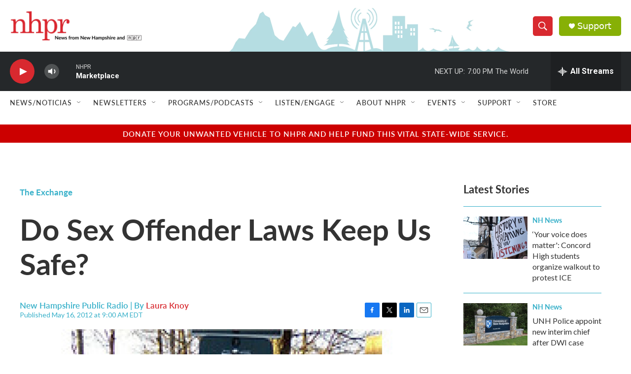

--- FILE ---
content_type: text/html; charset=utf-8
request_url: https://www.google.com/recaptcha/api2/aframe
body_size: 183
content:
<!DOCTYPE HTML><html><head><meta http-equiv="content-type" content="text/html; charset=UTF-8"></head><body><script nonce="SuK5rc6YykXsA6pPTM1gbQ">/** Anti-fraud and anti-abuse applications only. See google.com/recaptcha */ try{var clients={'sodar':'https://pagead2.googlesyndication.com/pagead/sodar?'};window.addEventListener("message",function(a){try{if(a.source===window.parent){var b=JSON.parse(a.data);var c=clients[b['id']];if(c){var d=document.createElement('img');d.src=c+b['params']+'&rc='+(localStorage.getItem("rc::a")?sessionStorage.getItem("rc::b"):"");window.document.body.appendChild(d);sessionStorage.setItem("rc::e",parseInt(sessionStorage.getItem("rc::e")||0)+1);localStorage.setItem("rc::h",'1769731144158');}}}catch(b){}});window.parent.postMessage("_grecaptcha_ready", "*");}catch(b){}</script></body></html>